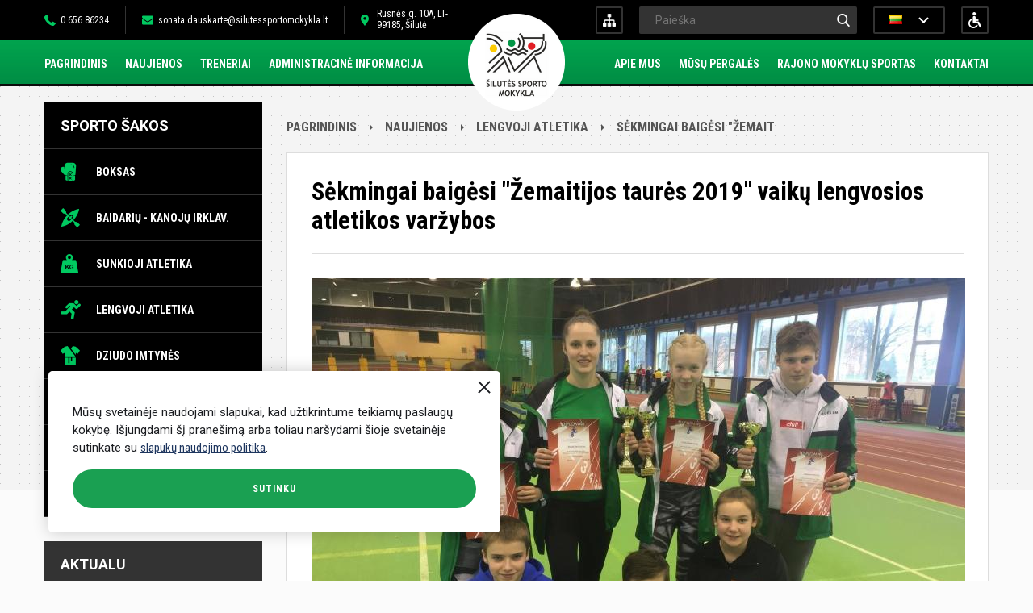

--- FILE ---
content_type: text/html
request_url: https://www.silutessportomokykla.lt/naujiena/326-sekmingai-baigesi-zemaitijos-taures-2019-vaiku-lengvosios-atletikos-varzybos
body_size: 3856
content:
<!DOCTYPE html>
<html lang="lt">
<head>
<base href="https://www.silutessportomokykla.lt/" />
<title>Sėkmingai baigėsi "Žemaitijos taurės 2019" vaikų lengvosios atletikos varžybos - Šilutės sporto mokykla</title>
<meta http-equiv="Content-Type" content="text/html; charset=utf-8" />
<meta name="Description" content="" />
<meta name="CERT-LT-verification" content="f71f334acf470bf4860c22c9ff0e9e70864073064dac69e0f1c8455063b7d664" />
<link rel="shortcut icon" href="images/favicon.ico" />
<link href="https://fonts.googleapis.com/css?family=Roboto:300,400,500,700&subset=latin,latin-ext" rel="stylesheet"> 
<link href="https://fonts.googleapis.com/css?family=Roboto+Condensed:300,400,700&subset=latin,latin-ext" rel="stylesheet"> 
<link href="web2.css?v=4.22" rel="stylesheet" type="text/css" />
<script src="js/jquery-1.11.3.min.js"></script>
<script type="text/javascript" src="js/jquery.jcarousel.min.js"></script>
<script type="text/javascript" src="js/pslide.js"></script>
<link href="pslide.css" rel="stylesheet" />
<link href="mob.css" rel="stylesheet" type="text/css" />
<link href="/src/css/lightbox.css" rel="stylesheet">
</head>
<body>
<div class="headbg"></div>
<a href="/" title="Šilutės sporto mokykla" class="logo"><img alt="Šilutės sporto mokykla" src="images/silutes-sporto-mokykla.png" /></a>
<div role="header" id="top">
<div class="cnt">
<div class="left"><a class="tel" href="tel:0037065686234">0 656 86234</a><a class="mail" href="mailto:sonata.dauskarte@silutessportomokykla.lt">sonata.dauskarte@silutessportomokykla.lt</a><span class="addr">Rusnės g. 10A, LT-99185, Šilutė</span></div>
<div class="right"><a title="Svetainės versija Neįgaliesiems"  class="neigaliuju" href="neigaliuju-versija" ></a><div class="lang"><a href="/"><img alt="lt" src="images/flag_lt.png" /></a><a href="/en"><img alt="en" src="images/flag_en.png" /></a></div>
<div class="search"><form method="get" action="index.php"><input type="hidden" name="psl" value="paieska"><span class="hde">Ieškoti</span><button type="submit">-</button><span class="hde">Ieškoti</span><label><span class="hde">Paieška</span><input type="text" name="key" placeholder="Paieška" value=""></label></form></div>
<a class="nuorodu_medis" title="Svetainės nuorodų medis" href="svetaines-nuorodu-medis"></a>
</div>
</div>
</div>
<div role="navigation" class="meniu">
<div class="cnt">
<ul><li><a  href="/">Pagrindinis</a></li><li><a  href="naujienos">Naujienos</a></li><li><a  href="treneriai">Treneriai</a></li><li><a  href="administracine-informacija/nuostatai" >Administracinė informacija</a></li><li><a  href="struktura-ir-kontaktai/kontaktai">Kontaktai</a></li><li><a  href="naujienos/rajono-mokyklu-sportas">Rajono mokyklų sportas</a></li><li><a  href="naujienos/musu-pergales">Mūsų pergalės</a></li><li><a  href="apie-mus">Apie mus</a></li></ul>
</div>
</div>
<div role="content" id="content">
<div class="cnt">
<div class="lside">
<ul class="smeniu">
<li>Sporto šakos</li>
<li><a class="boksas" href="naujienos/boksas">Boksas</a></li>
<li><a class="baidares" href="naujienos/baidariu-kanoju-irklavimas">Baidarių - kanojų irklav.</a></li>
<li><a class="satletika" href="naujienos/sunkioji-atletika">Sunkioji atletika</a></li>
<li><a class="latletika" href="naujienos/lengvoji-atletika">Lengvoji atletika</a></li>
<li><a class="dziudo" href="naujienos/dziudo-imtynes">Dziudo imtynės</a></li>
<li><a class="stenisas" href="naujienos/stalo-tenisas">Stalo tenisas</a></li>
<li><a class="zsportas" href="naujienos/zirginis-sportas">Žirginis sportas</a></li>
<li><a class="regby" href="naujienos/regbis">Regbis</a></li>
</ul>
<ul class="ameniu">
<li>Aktualu</li>
<li><a  href="darbo-laikas">Darbo laikas</a></li>
<li><a  href="laisvos-darbo-vietos">Laisvos darbo vietos</a></li>
<li><a  href="paslaugos">Paslaugos</a></li>
<li><a  href="teisine-informacija">Teisinė informacija</a></li>
<li><a  href="veiklos-sritys">Veiklos sritys</a></li>
<li><a  href="korupcijos-prevencija">Korupcijos prevencija</a></li>
<li><a  href="administracine-informacija/nuostatai" >Administracinė informacija</a>
</li>
<li><a  href="nuorodos">Nuorodos</a></li>
<li><a  href="struktura-ir-kontaktai/struktura-" >Struktūra ir kontaktinė informacija</a>
</li>
<li><a  href="planuojami-susitikimai-istaigoje">Planuojami susitikimai įstaigoje</a></li>
<li><a  href="atviri-duomenys">Atviri duomenys</a></li>
<li><a  href="asmens-duomenu-apsauga">Asmens duomenų apsauga</a></li>
<li><a  href="praneseju-apsauga">Pranešėjų apsauga</a></li>
<li><a  href="dazniausiai-uzduodami-klausimai">Dažniausiai užduodami klausimai</a></li>
<li><a  href="konsultavimasis-su-visuomene">Konsultavimasis su visuomene</a></li>

<li><a href="atsiliepimai">Atsiliepimai</a></li></ul>
<div class="mperg">
<span>Mūsų pergalės</span>
<a href="naujiena/511-lietuvos-rajonu-jauniu-ir-jaunimo-lengvosios-atletikos-cempionatas-siauliuose" class="mpa"><img alt="Naujiena - Lietuvos rajonų jaunių ir jaunimo lengvosios atletikos čempionatas Šiauliuose" src="/phpThumb.php?src=img/4c9958df55.jpg&w=210&h=160&zc=1" />Lietuvos rajonų jaunių ir jaunimo lengvosios atletikos čempionatas Šiauliuose</a><a href="naujiena/511-lietuvos-rajonu-jauniu-ir-jaunimo-lengvosios-atletikos-cempionatas-siauliuose?read_more=1" class="skp">Skaityti plačiau</a></div>
<div class="reklama">
<a href="/"><img alt="Šilutės sporto mokykla" src="images/ssm-juodas-logo.png" /></a>
<a href="https://www.silute.lt" target="_blank"><img alt="Šilutės rajono savivaldybė" src="images/srj-logo.png" /></a>
</div>
</div>
<div class="rside">

<div class="pagemap">
<a href="/">Pagrindinis</a><a href="naujienos">Naujienos</a><a href="naujienos/lengvoji-atletika">Lengvoji atletika</a><a href="/naujiena/326-sekmingai-baigesi-zemaitijos-taures-2019-vaiku-lengvosios-atletikos-varzybos">Sėkmingai baigėsi "Žemait</a>
</div><div style="clear:both"></div>
<div class="naujiena text">
<h1>Sėkmingai baigėsi "Žemaitijos taurės 2019" vaikų lengvosios atletikos varžybos</h1><a  data-lightbox="e1" href="/img/0453b7449c.jpg"><img alt="Sėkmingai baigėsi "Žemaitijos taurės 2019" vaikų lengvosios atletikos varžybos"  class="naujimg" src="/phpThumb.php?src=img/0453b7449c.jpg&w=810"></a><p><strong>Kovo 23 d. į Klaipėdos lengvosios atletikos maniežą suvažiavo gausus Klaipėdos apskrities&nbsp; jaunųjų lengvaatlečių būrys, gimusių 2006 metais ir jaunesni, kurie varžėsi &quot;Žemaitijos taurės 2019&quot; trečiame - finaliniame etape. &Scaron;ilutės sporto mokyklos trenerių L. Leikuvienės, S. Oželio ir A. Urmulevičiaus sportininkai, susumavus trijų etapų rezultatus, i&scaron;kovojo &scaron;e&scaron;ias taures.</strong></p>

<p>&Scaron;vėk&scaron;ni&scaron;kis Andrius Milinauskas, treniruojamas A. Urmulevičiaus,&nbsp;nugalėtojo taurę i&scaron;kovojo &scaron;okdamas į auk&scaron;tį, o &scaron;uolyje į tolį, juknaiti&scaron;kė Gabrielė Urniežiūtė i&scaron;kovojo antros vietos taurę .Gabrielės treneris S. Oželis džiaugėsi ne tik jos laimėjimais, bet ir kito auklėtinio Darinto &Scaron;ima&scaron;iaus 60 m bėgimu, kuris būdamas net dviem metais jaunesnis už savo varžovus, bėga finaliniuose bėgimuose.&nbsp;</p>

<p>Kinti&scaron;kis Vilmantas Retenis, vėl gerino savo asmeninį 3 kg. rutulio stūmimo rezultatą (14,42 m ) ir ry&scaron;kia persvara tapo nugalėtoju bei savo kolekciją papildė dar viena taure.&nbsp;</p>

<p>Pirmos vietos taures i&scaron;kovojo&nbsp; 60 m greičiausia bėgikė Rugilė Inokaitytė ir i&scaron;tvermingoji Goda &Scaron;iaudvytytė, kuri visose trijose etapuose tapo nugalėtoja bėgdama&nbsp; 600 m.</p>

<p>Traksėdi&scaron;kis, sparčiai tobulėjantis, Nojus Petraitis 600 m bėgime i&scaron;kovojo antros vietos taurę.</p>

<p>Trečiame etape 600 m Mija Pielikytė užėmė trečią vietą, bet jai taurė neatiteko, nes prie&scaron; tai buvusiuose etapuose pasirodė prasčiau. &Scaron;ių sportininkų trenerė Lina Leikuvienė džiaugiasi vis gerėjančiais auklėtinių rezultatais ir tiki, kad jaunesnieji treniruočių draugai G. Mickus, I. Stankus, R. Leikus, A. Ju&scaron;kaitė, K. Kerpytė po metų, dviejų taip pat džiugins gražiais rezultatais.</p>

<p>&nbsp;</p>

<p>&Scaron;ilutės sporto mokykla,</p>

<p>A. Sakalienė</p>
<div style="clear: both"></div>
</div>
</div>
</div>
</div><div style="clear:both"></div>
<div role="footer" id="footer">
<div class="cnt">
<div class="fblock">
<h2>Kontaktai</h2>
<a class="tel" href="tel:0037065686234">+370 656 86234</a><a class="mail" href="mailto:sonata.dauskarte@silutessportomokykla.lt">sonata.dauskarte@silutessportomokykla.lt</a><span class="addr">Rusnės g. 10A, Šilutė, LT-99185</span>
<div class="fblock_text">
<p>Biudžetinė įstaiga. Rusnės g. 10A, Šilutė, LT-99185</p>
<p>Duomenys kaupiami ir saugomi Juridinių asmenų registre, kodas 195471747, PVM mok. kodas LT100016168016.</p>
<p>tel./faksas (0 441) 5 11 32, el. p. sonata.dauskarte@silutessportomokykla.lt.</p>
</div>
</div>
<div class="frside">
<div>
<h3>Sporto šakos</h3>
<ul>
<li><a href="naujienos/krepsinis">Krepšinis</a></li>
<li><a href="naujienos/boksas">Boksas</a></li>
<li><a href="naujienos/baidariu-kanoju-irklavimas">Baidarių - kanojų irklav.</a></li>
<li><a href="naujienos/sunkioji-atletika">Sunkioji atletika</a></li>
<li><a href="naujienos/lengvoji-atletika">Lengvoji atletika</a></li>
<li><a href="naujienos/dziudo-imtynes">Dziudo imtynės</a></li>
<li><a href="naujienos/stalo-tenisas">Stalo tenisas</a></li>
<li><a href="naujienos/zirginis-sportas">Žirginis sportas</a></li>
<li><a href="naujienos/regbis">Regbis</a></li>
</ul>
</div>
<div>
<h3>Meniu</h3>
<ul>
<li><a href="/">Pagrindinis</a></li>
<li><a href="naujienos">Naujienos</a></li>
<li><a href="treneriai">Treneriai</a></li>
<li><a href="administracine-informacija/nuostatai" >Administracinė informacija</a></li>
<li><a href="apie-mus">Apie mus</a></li>
<li><a href="naujienos/musu-pergales">Mūsų pergalės</a></li>
<li><a href="naujienos/rajono-mokyklu-sportas">Rajono mokyklų sportas</a></li>
<li><a href="struktura-ir-kontaktai/kontaktai">Kontaktai</a></li>
</ul>
</div>
<div><h3>Aktualu</h3>
<ul><li><a href="paslaugos">Paslaugos</a></li>
<li><a href="teisine-informacija">Teisinė informacija</a></li>
<li><a href="veiklos-sritys">Veiklos sritys</a></li>
<li><a href="korupcijos-prevencija">Korupcijos prevencija</a></li>
<li><a href="administracine-informacija/nuostatai" >Administracinė informacija</a></li>
<li><a href="nuorodos">Nuorodos</a></li>
<li><a href="struktura-ir-kontaktai/struktura-" >Struktūra ir kontaktinė informacija</a></li>
<li><a href="planuojami-susitikimai-istaigoje">Planuojami susitikimai įstaigoje</a></li>
<li><a href="atviri-duomenys">Atviri duomenys</a></li>
<li><a href="asmens-duomenu-apsauga">Asmens duomenų apsauga</a></li>
</ul></div>
</div>
<div style="clear:both"></div>
<div class="foot">
<span style="float:right">Sprendimas: <a target="_blank" title="Interneto svetainių kūrimas Šilutėje" href="https://www.silutesreklama.lt">Šilutės reklama</a></span>© 2017-2026 Šilutės sporto mokykla.
</div>
</div>
</div>
<script src="/src/js/lightbox.js?v=4"></script>
<div id="cookie"><span title="Uždaryti" class="pp_close"></span>Mūsų svetainėje naudojami slapukai, kad užtikrintume teikiamų paslaugų kokybę. Išjungdami šį pranešimą arba toliau naršydami šioje svetainėje sutinkate su <a href="slapuku-naudojimo-politika">slapukų naudojimo politika</a>.<span class="sutinku">Sutinku</span></div><script>
$(document).on('click','.sutinku, .pp_close',function() {
$.ajax({ url : "/validation.php" });
$("#cookie").slideUp(500);
});
</script>
</body>
</html>


--- FILE ---
content_type: text/css
request_url: https://www.silutessportomokykla.lt/pslide.css
body_size: 330
content:
.jcarousel-wrapper {
    position: relative;
	width:750px; margin:20px auto;

}

/** Carousel **/

.jcarousel {
    position: relative;
    overflow: hidden;
    width: 750px;
	height: 180px;
}

.jcarousel ul {
    width: 20000em;
    position: relative;
    list-style: none;
    margin: 0;
    padding: 0;
}

.jcarousel li {
width:180px; height:180px; display:block; float:left; margin-right:10px;
}

.jcarousel-control-prev {
position: absolute;
top: 50%;
left: -30px;
cursor: pointer;
margin-top: -12px;
}

.jcarousel-control-next {
position: absolute;
top: 50%;
right:-30px;
cursor: pointer;
margin-top: -12px;
}

.jcarousel-control-next:hover, .jcarousel-control-prev :hover {
 opacity: 0.6;
    filter: alpha(opacity=60);
 }

--- FILE ---
content_type: text/css
request_url: https://www.silutessportomokykla.lt/mob.css
body_size: 422
content:
@media all and (max-width: 1200px) {
body {  min-width:980px; }
.cnt { width:96%; min-width:960px; margin:0 auto; }
.search input[type="text"] { width:186px;}
.meniu ul li { display:inline-block; margin-right:8px;}
.meniu ul li a { font-size:10.5pt; }
#top .left a, #top .left span { font-size:9pt; }
#top .left span.addr { width:110px; }
.lside { width:240px; }
.ameniu li ul li a { padding:12px 0px 12px 10px; }
.mperg a img { max-width:100%; }
.rside { width:73%; }
.news ul li { width:42%; padding-left:3%; padding-right:3%; height:436px;  }
.news ul li a img { max-width:100%; }
.newslist ul li a.nwimg { margin-right:20px; margin-bottom:30px;}
.text img { max-width:100%; }
.jcarousel-wrapper {	width:630px; }
.jcarousel { width: 630px; height: 150px; }
.jcarousel li { width:150px; height:150px; }
.jcarousel li img { max-width:150px !important; height:150px !important; }
.frside { width:73%; }
}
@media all and (max-width: 980px) {
.logo { left:490px; }
}